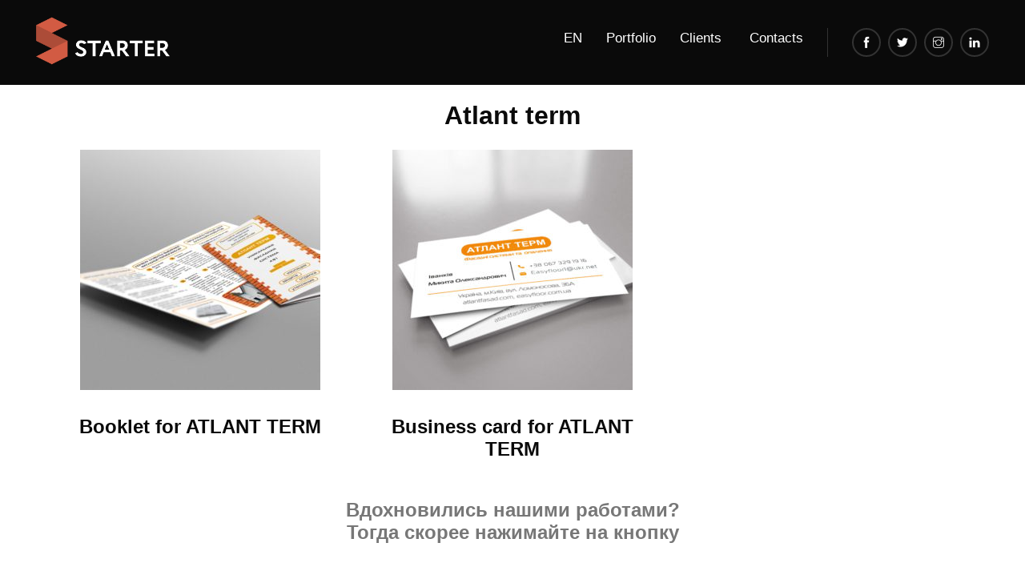

--- FILE ---
content_type: text/html; charset=UTF-8
request_url: https://starter.design/en/category/atlant-term/
body_size: 9640
content:
<!doctype html>
<html lang="en-US">
<head><style>img.lazy{min-height:1px}</style><link href="https://starter.design/wp-content/plugins/w3-total-cache/pub/js/lazyload.min.js" as="script">
    <!-- Global site tag (gtag.js) - Google Analytics -->
<script async src="https://www.googletagmanager.com/gtag/js?id=UA-158175086-17"></script>
<script>
  window.dataLayer = window.dataLayer || [];
  function gtag(){dataLayer.push(arguments);}
  gtag('js', new Date());

  gtag('config', 'UA-158175086-17');
</script>
<!-- Yandex.Metrika counter -->
<script type="text/javascript" > (function(m,e,t,r,i,k,a){m[i]=m[i]||function(){(m[i].a=m[i].a||[]).push(arguments)}; m[i].l=1*new Date();k=e.createElement(t),a=e.getElementsByTagName(t)[0],k.async=1,k.src=r,a.parentNode.insertBefore(k,a)}) (window, document, "script", "https://mc.yandex.ru/metrika/tag.js", "ym"); ym(65854765, "init", { clickmap:true, trackLinks:true, accurateTrackBounce:true, webvisor:true }); </script> <noscript><div><img class="lazy" src="data:image/svg+xml,%3Csvg%20xmlns='http://www.w3.org/2000/svg'%20viewBox='0%200%201%201'%3E%3C/svg%3E" data-src="https://mc.yandex.ru/watch/65854765" style="position:absolute; left:-9999px;" alt="" /></div></noscript>
<!-- /Yandex.Metrika counter -->
	<meta charset="UTF-8">
	<meta name="viewport" content="width=device-width, initial-scale=1">
	<!--<link rel="profile" href="https://gmpg.org/xfn/11">-->

	<meta name='robots' content='index, follow, max-image-preview:large, max-snippet:-1, max-video-preview:-1' />
	<style>img:is([sizes="auto" i], [sizes^="auto," i]) { contain-intrinsic-size: 3000px 1500px }</style>
	<link rel="alternate" hreflang="uk" href="https://starter.design/uk/category/%d0%b0%d1%82%d0%bb%d0%b0%d0%bd%d1%82-%d1%82%d0%b5%d1%80%d0%bc/" />
<link rel="alternate" hreflang="en" href="https://starter.design/en/category/atlant-term/" />
<link rel="alternate" hreflang="ru" href="https://starter.design/category/atlantterm/" />
<link rel="alternate" hreflang="x-default" href="https://starter.design/category/atlantterm/" />

	<!-- This site is optimized with the Yoast SEO Premium plugin v24.9 (Yoast SEO v24.9) - https://yoast.com/wordpress/plugins/seo/ -->
	<title>Архивы Atlant term - Starter: Design</title>
	<link rel="canonical" href="https://starter.design/en/category/atlant-term/" />
	<meta property="og:locale" content="en_US" />
	<meta property="og:type" content="article" />
	<meta property="og:title" content="Архивы Atlant term" />
	<meta property="og:url" content="https://starter.design/en/category/atlant-term/" />
	<meta property="og:site_name" content="Starter: Design" />
	<meta name="twitter:card" content="summary_large_image" />
	<meta name="twitter:site" content="@STARTER19164950" />
	<script type="application/ld+json" class="yoast-schema-graph">{"@context":"https://schema.org","@graph":[{"@type":"CollectionPage","@id":"https://starter.design/en/category/atlant-term/","url":"https://starter.design/en/category/atlant-term/","name":"Архивы Atlant term - Starter: Design","isPartOf":{"@id":"https://starter.design/en/#website"},"primaryImageOfPage":{"@id":"https://starter.design/en/category/atlant-term/#primaryimage"},"image":{"@id":"https://starter.design/en/category/atlant-term/#primaryimage"},"thumbnailUrl":"https://starter.design/wp-content/uploads/2020/06/booklet-atlantterm.jpg","inLanguage":"en-US"},{"@type":"ImageObject","inLanguage":"en-US","@id":"https://starter.design/en/category/atlant-term/#primaryimage","url":"https://starter.design/wp-content/uploads/2020/06/booklet-atlantterm.jpg","contentUrl":"https://starter.design/wp-content/uploads/2020/06/booklet-atlantterm.jpg","width":2000,"height":2000},{"@type":"WebSite","@id":"https://starter.design/en/#website","url":"https://starter.design/en/","name":"Starter: Design","description":"We make design for your neads","publisher":{"@id":"https://starter.design/en/#organization"},"potentialAction":[{"@type":"SearchAction","target":{"@type":"EntryPoint","urlTemplate":"https://starter.design/en/?s={search_term_string}"},"query-input":{"@type":"PropertyValueSpecification","valueRequired":true,"valueName":"search_term_string"}}],"inLanguage":"en-US"},{"@type":"Organization","@id":"https://starter.design/en/#organization","name":"Starter: Design","url":"https://starter.design/en/","logo":{"@type":"ImageObject","inLanguage":"en-US","@id":"https://starter.design/en/#/schema/logo/image/","url":"https://starter.design/wp-content/uploads/2020/07/starter.png","contentUrl":"https://starter.design/wp-content/uploads/2020/07/starter.png","width":2000,"height":2000,"caption":"Starter: Design"},"image":{"@id":"https://starter.design/en/#/schema/logo/image/"},"sameAs":["https://www.facebook.com/starter.ooo","https://x.com/STARTER19164950","https://www.instagram.com/companystarter/","https://www.linkedin.com/company/starter-company"]}]}</script>
	<!-- / Yoast SEO Premium plugin. -->


<link rel="alternate" type="application/rss+xml" title="Starter: Design &raquo; Feed" href="https://starter.design/en/feed/" />
<link rel="alternate" type="application/rss+xml" title="Starter: Design &raquo; Comments Feed" href="https://starter.design/en/comments/feed/" />
<link rel="alternate" type="application/rss+xml" title="Starter: Design &raquo; Atlant term Category Feed" href="https://starter.design/en/category/atlant-term/feed/" />
<script type="text/javascript">
/* <![CDATA[ */
window._wpemojiSettings = {"baseUrl":"https:\/\/s.w.org\/images\/core\/emoji\/15.1.0\/72x72\/","ext":".png","svgUrl":"https:\/\/s.w.org\/images\/core\/emoji\/15.1.0\/svg\/","svgExt":".svg","source":{"concatemoji":"https:\/\/starter.design\/wp-includes\/js\/wp-emoji-release.min.js?ver=6.8.1"}};
/*! This file is auto-generated */
!function(i,n){var o,s,e;function c(e){try{var t={supportTests:e,timestamp:(new Date).valueOf()};sessionStorage.setItem(o,JSON.stringify(t))}catch(e){}}function p(e,t,n){e.clearRect(0,0,e.canvas.width,e.canvas.height),e.fillText(t,0,0);var t=new Uint32Array(e.getImageData(0,0,e.canvas.width,e.canvas.height).data),r=(e.clearRect(0,0,e.canvas.width,e.canvas.height),e.fillText(n,0,0),new Uint32Array(e.getImageData(0,0,e.canvas.width,e.canvas.height).data));return t.every(function(e,t){return e===r[t]})}function u(e,t,n){switch(t){case"flag":return n(e,"\ud83c\udff3\ufe0f\u200d\u26a7\ufe0f","\ud83c\udff3\ufe0f\u200b\u26a7\ufe0f")?!1:!n(e,"\ud83c\uddfa\ud83c\uddf3","\ud83c\uddfa\u200b\ud83c\uddf3")&&!n(e,"\ud83c\udff4\udb40\udc67\udb40\udc62\udb40\udc65\udb40\udc6e\udb40\udc67\udb40\udc7f","\ud83c\udff4\u200b\udb40\udc67\u200b\udb40\udc62\u200b\udb40\udc65\u200b\udb40\udc6e\u200b\udb40\udc67\u200b\udb40\udc7f");case"emoji":return!n(e,"\ud83d\udc26\u200d\ud83d\udd25","\ud83d\udc26\u200b\ud83d\udd25")}return!1}function f(e,t,n){var r="undefined"!=typeof WorkerGlobalScope&&self instanceof WorkerGlobalScope?new OffscreenCanvas(300,150):i.createElement("canvas"),a=r.getContext("2d",{willReadFrequently:!0}),o=(a.textBaseline="top",a.font="600 32px Arial",{});return e.forEach(function(e){o[e]=t(a,e,n)}),o}function t(e){var t=i.createElement("script");t.src=e,t.defer=!0,i.head.appendChild(t)}"undefined"!=typeof Promise&&(o="wpEmojiSettingsSupports",s=["flag","emoji"],n.supports={everything:!0,everythingExceptFlag:!0},e=new Promise(function(e){i.addEventListener("DOMContentLoaded",e,{once:!0})}),new Promise(function(t){var n=function(){try{var e=JSON.parse(sessionStorage.getItem(o));if("object"==typeof e&&"number"==typeof e.timestamp&&(new Date).valueOf()<e.timestamp+604800&&"object"==typeof e.supportTests)return e.supportTests}catch(e){}return null}();if(!n){if("undefined"!=typeof Worker&&"undefined"!=typeof OffscreenCanvas&&"undefined"!=typeof URL&&URL.createObjectURL&&"undefined"!=typeof Blob)try{var e="postMessage("+f.toString()+"("+[JSON.stringify(s),u.toString(),p.toString()].join(",")+"));",r=new Blob([e],{type:"text/javascript"}),a=new Worker(URL.createObjectURL(r),{name:"wpTestEmojiSupports"});return void(a.onmessage=function(e){c(n=e.data),a.terminate(),t(n)})}catch(e){}c(n=f(s,u,p))}t(n)}).then(function(e){for(var t in e)n.supports[t]=e[t],n.supports.everything=n.supports.everything&&n.supports[t],"flag"!==t&&(n.supports.everythingExceptFlag=n.supports.everythingExceptFlag&&n.supports[t]);n.supports.everythingExceptFlag=n.supports.everythingExceptFlag&&!n.supports.flag,n.DOMReady=!1,n.readyCallback=function(){n.DOMReady=!0}}).then(function(){return e}).then(function(){var e;n.supports.everything||(n.readyCallback(),(e=n.source||{}).concatemoji?t(e.concatemoji):e.wpemoji&&e.twemoji&&(t(e.twemoji),t(e.wpemoji)))}))}((window,document),window._wpemojiSettings);
/* ]]> */
</script>
<style id='wp-emoji-styles-inline-css' type='text/css'>

	img.wp-smiley, img.emoji {
		display: inline !important;
		border: none !important;
		box-shadow: none !important;
		height: 1em !important;
		width: 1em !important;
		margin: 0 0.07em !important;
		vertical-align: -0.1em !important;
		background: none !important;
		padding: 0 !important;
	}
</style>
<link rel='stylesheet' id='wp-block-library-css' href='https://starter.design/wp-includes/css/dist/block-library/style.min.css?ver=6.8.1' type='text/css' media='all' />
<style id='classic-theme-styles-inline-css' type='text/css'>
/*! This file is auto-generated */
.wp-block-button__link{color:#fff;background-color:#32373c;border-radius:9999px;box-shadow:none;text-decoration:none;padding:calc(.667em + 2px) calc(1.333em + 2px);font-size:1.125em}.wp-block-file__button{background:#32373c;color:#fff;text-decoration:none}
</style>
<style id='global-styles-inline-css' type='text/css'>
:root{--wp--preset--aspect-ratio--square: 1;--wp--preset--aspect-ratio--4-3: 4/3;--wp--preset--aspect-ratio--3-4: 3/4;--wp--preset--aspect-ratio--3-2: 3/2;--wp--preset--aspect-ratio--2-3: 2/3;--wp--preset--aspect-ratio--16-9: 16/9;--wp--preset--aspect-ratio--9-16: 9/16;--wp--preset--color--black: #000000;--wp--preset--color--cyan-bluish-gray: #abb8c3;--wp--preset--color--white: #ffffff;--wp--preset--color--pale-pink: #f78da7;--wp--preset--color--vivid-red: #cf2e2e;--wp--preset--color--luminous-vivid-orange: #ff6900;--wp--preset--color--luminous-vivid-amber: #fcb900;--wp--preset--color--light-green-cyan: #7bdcb5;--wp--preset--color--vivid-green-cyan: #00d084;--wp--preset--color--pale-cyan-blue: #8ed1fc;--wp--preset--color--vivid-cyan-blue: #0693e3;--wp--preset--color--vivid-purple: #9b51e0;--wp--preset--gradient--vivid-cyan-blue-to-vivid-purple: linear-gradient(135deg,rgba(6,147,227,1) 0%,rgb(155,81,224) 100%);--wp--preset--gradient--light-green-cyan-to-vivid-green-cyan: linear-gradient(135deg,rgb(122,220,180) 0%,rgb(0,208,130) 100%);--wp--preset--gradient--luminous-vivid-amber-to-luminous-vivid-orange: linear-gradient(135deg,rgba(252,185,0,1) 0%,rgba(255,105,0,1) 100%);--wp--preset--gradient--luminous-vivid-orange-to-vivid-red: linear-gradient(135deg,rgba(255,105,0,1) 0%,rgb(207,46,46) 100%);--wp--preset--gradient--very-light-gray-to-cyan-bluish-gray: linear-gradient(135deg,rgb(238,238,238) 0%,rgb(169,184,195) 100%);--wp--preset--gradient--cool-to-warm-spectrum: linear-gradient(135deg,rgb(74,234,220) 0%,rgb(151,120,209) 20%,rgb(207,42,186) 40%,rgb(238,44,130) 60%,rgb(251,105,98) 80%,rgb(254,248,76) 100%);--wp--preset--gradient--blush-light-purple: linear-gradient(135deg,rgb(255,206,236) 0%,rgb(152,150,240) 100%);--wp--preset--gradient--blush-bordeaux: linear-gradient(135deg,rgb(254,205,165) 0%,rgb(254,45,45) 50%,rgb(107,0,62) 100%);--wp--preset--gradient--luminous-dusk: linear-gradient(135deg,rgb(255,203,112) 0%,rgb(199,81,192) 50%,rgb(65,88,208) 100%);--wp--preset--gradient--pale-ocean: linear-gradient(135deg,rgb(255,245,203) 0%,rgb(182,227,212) 50%,rgb(51,167,181) 100%);--wp--preset--gradient--electric-grass: linear-gradient(135deg,rgb(202,248,128) 0%,rgb(113,206,126) 100%);--wp--preset--gradient--midnight: linear-gradient(135deg,rgb(2,3,129) 0%,rgb(40,116,252) 100%);--wp--preset--font-size--small: 13px;--wp--preset--font-size--medium: 20px;--wp--preset--font-size--large: 36px;--wp--preset--font-size--x-large: 42px;--wp--preset--spacing--20: 0.44rem;--wp--preset--spacing--30: 0.67rem;--wp--preset--spacing--40: 1rem;--wp--preset--spacing--50: 1.5rem;--wp--preset--spacing--60: 2.25rem;--wp--preset--spacing--70: 3.38rem;--wp--preset--spacing--80: 5.06rem;--wp--preset--shadow--natural: 6px 6px 9px rgba(0, 0, 0, 0.2);--wp--preset--shadow--deep: 12px 12px 50px rgba(0, 0, 0, 0.4);--wp--preset--shadow--sharp: 6px 6px 0px rgba(0, 0, 0, 0.2);--wp--preset--shadow--outlined: 6px 6px 0px -3px rgba(255, 255, 255, 1), 6px 6px rgba(0, 0, 0, 1);--wp--preset--shadow--crisp: 6px 6px 0px rgba(0, 0, 0, 1);}:where(.is-layout-flex){gap: 0.5em;}:where(.is-layout-grid){gap: 0.5em;}body .is-layout-flex{display: flex;}.is-layout-flex{flex-wrap: wrap;align-items: center;}.is-layout-flex > :is(*, div){margin: 0;}body .is-layout-grid{display: grid;}.is-layout-grid > :is(*, div){margin: 0;}:where(.wp-block-columns.is-layout-flex){gap: 2em;}:where(.wp-block-columns.is-layout-grid){gap: 2em;}:where(.wp-block-post-template.is-layout-flex){gap: 1.25em;}:where(.wp-block-post-template.is-layout-grid){gap: 1.25em;}.has-black-color{color: var(--wp--preset--color--black) !important;}.has-cyan-bluish-gray-color{color: var(--wp--preset--color--cyan-bluish-gray) !important;}.has-white-color{color: var(--wp--preset--color--white) !important;}.has-pale-pink-color{color: var(--wp--preset--color--pale-pink) !important;}.has-vivid-red-color{color: var(--wp--preset--color--vivid-red) !important;}.has-luminous-vivid-orange-color{color: var(--wp--preset--color--luminous-vivid-orange) !important;}.has-luminous-vivid-amber-color{color: var(--wp--preset--color--luminous-vivid-amber) !important;}.has-light-green-cyan-color{color: var(--wp--preset--color--light-green-cyan) !important;}.has-vivid-green-cyan-color{color: var(--wp--preset--color--vivid-green-cyan) !important;}.has-pale-cyan-blue-color{color: var(--wp--preset--color--pale-cyan-blue) !important;}.has-vivid-cyan-blue-color{color: var(--wp--preset--color--vivid-cyan-blue) !important;}.has-vivid-purple-color{color: var(--wp--preset--color--vivid-purple) !important;}.has-black-background-color{background-color: var(--wp--preset--color--black) !important;}.has-cyan-bluish-gray-background-color{background-color: var(--wp--preset--color--cyan-bluish-gray) !important;}.has-white-background-color{background-color: var(--wp--preset--color--white) !important;}.has-pale-pink-background-color{background-color: var(--wp--preset--color--pale-pink) !important;}.has-vivid-red-background-color{background-color: var(--wp--preset--color--vivid-red) !important;}.has-luminous-vivid-orange-background-color{background-color: var(--wp--preset--color--luminous-vivid-orange) !important;}.has-luminous-vivid-amber-background-color{background-color: var(--wp--preset--color--luminous-vivid-amber) !important;}.has-light-green-cyan-background-color{background-color: var(--wp--preset--color--light-green-cyan) !important;}.has-vivid-green-cyan-background-color{background-color: var(--wp--preset--color--vivid-green-cyan) !important;}.has-pale-cyan-blue-background-color{background-color: var(--wp--preset--color--pale-cyan-blue) !important;}.has-vivid-cyan-blue-background-color{background-color: var(--wp--preset--color--vivid-cyan-blue) !important;}.has-vivid-purple-background-color{background-color: var(--wp--preset--color--vivid-purple) !important;}.has-black-border-color{border-color: var(--wp--preset--color--black) !important;}.has-cyan-bluish-gray-border-color{border-color: var(--wp--preset--color--cyan-bluish-gray) !important;}.has-white-border-color{border-color: var(--wp--preset--color--white) !important;}.has-pale-pink-border-color{border-color: var(--wp--preset--color--pale-pink) !important;}.has-vivid-red-border-color{border-color: var(--wp--preset--color--vivid-red) !important;}.has-luminous-vivid-orange-border-color{border-color: var(--wp--preset--color--luminous-vivid-orange) !important;}.has-luminous-vivid-amber-border-color{border-color: var(--wp--preset--color--luminous-vivid-amber) !important;}.has-light-green-cyan-border-color{border-color: var(--wp--preset--color--light-green-cyan) !important;}.has-vivid-green-cyan-border-color{border-color: var(--wp--preset--color--vivid-green-cyan) !important;}.has-pale-cyan-blue-border-color{border-color: var(--wp--preset--color--pale-cyan-blue) !important;}.has-vivid-cyan-blue-border-color{border-color: var(--wp--preset--color--vivid-cyan-blue) !important;}.has-vivid-purple-border-color{border-color: var(--wp--preset--color--vivid-purple) !important;}.has-vivid-cyan-blue-to-vivid-purple-gradient-background{background: var(--wp--preset--gradient--vivid-cyan-blue-to-vivid-purple) !important;}.has-light-green-cyan-to-vivid-green-cyan-gradient-background{background: var(--wp--preset--gradient--light-green-cyan-to-vivid-green-cyan) !important;}.has-luminous-vivid-amber-to-luminous-vivid-orange-gradient-background{background: var(--wp--preset--gradient--luminous-vivid-amber-to-luminous-vivid-orange) !important;}.has-luminous-vivid-orange-to-vivid-red-gradient-background{background: var(--wp--preset--gradient--luminous-vivid-orange-to-vivid-red) !important;}.has-very-light-gray-to-cyan-bluish-gray-gradient-background{background: var(--wp--preset--gradient--very-light-gray-to-cyan-bluish-gray) !important;}.has-cool-to-warm-spectrum-gradient-background{background: var(--wp--preset--gradient--cool-to-warm-spectrum) !important;}.has-blush-light-purple-gradient-background{background: var(--wp--preset--gradient--blush-light-purple) !important;}.has-blush-bordeaux-gradient-background{background: var(--wp--preset--gradient--blush-bordeaux) !important;}.has-luminous-dusk-gradient-background{background: var(--wp--preset--gradient--luminous-dusk) !important;}.has-pale-ocean-gradient-background{background: var(--wp--preset--gradient--pale-ocean) !important;}.has-electric-grass-gradient-background{background: var(--wp--preset--gradient--electric-grass) !important;}.has-midnight-gradient-background{background: var(--wp--preset--gradient--midnight) !important;}.has-small-font-size{font-size: var(--wp--preset--font-size--small) !important;}.has-medium-font-size{font-size: var(--wp--preset--font-size--medium) !important;}.has-large-font-size{font-size: var(--wp--preset--font-size--large) !important;}.has-x-large-font-size{font-size: var(--wp--preset--font-size--x-large) !important;}
:where(.wp-block-post-template.is-layout-flex){gap: 1.25em;}:where(.wp-block-post-template.is-layout-grid){gap: 1.25em;}
:where(.wp-block-columns.is-layout-flex){gap: 2em;}:where(.wp-block-columns.is-layout-grid){gap: 2em;}
:root :where(.wp-block-pullquote){font-size: 1.5em;line-height: 1.6;}
</style>
<link rel='stylesheet' id='contact-form-7-css' href='https://starter.design/wp-content/plugins/contact-form-7/includes/css/styles.css?ver=6.0.3' type='text/css' media='all' />
<link rel='stylesheet' id='wpml-menu-item-0-css' href='https://starter.design/wp-content/plugins/sitepress-multilingual-cms/templates/language-switchers/menu-item/style.min.css?ver=1' type='text/css' media='all' />
<link rel='stylesheet' id='implo-style-css' href='https://starter.design/wp-content/themes/implo/style.css?ver=6.8.1' type='text/css' media='all' />
<link rel='stylesheet' id='bootstrap-css' href='https://starter.design/wp-content/themes/implo/css/bootstrap-grid-modal.min.css?ver=6.8.1' type='text/css' media='all' />
<link rel='stylesheet' id='navik.menu-css' href='https://starter.design/wp-content/themes/implo/css/navik.menu.css?ver=6.8.1' type='text/css' media='all' />
<link rel='stylesheet' id='element-css' href='https://starter.design/wp-content/themes/implo/css/element.css?ver=6.8.1' type='text/css' media='all' />
<link rel='stylesheet' id='style-css' href='https://starter.design/wp-content/themes/implo/css/style.css?ver=6.8.1' type='text/css' media='all' />
<link rel='stylesheet' id='lightbox-css' href='https://starter.design/wp-content/themes/implo/css/ekko-lightbox.css?ver=6.8.1' type='text/css' media='all' />
<link rel='stylesheet' id='fw-ext-builder-frontend-grid-css' href='https://starter.design/wp-content/plugins/unyson/framework/extensions/builder/static/css/frontend-grid.css?ver=1.2.12' type='text/css' media='all' />
<!--n2css--><!--n2js--><script type="text/javascript" src="https://starter.design/wp-includes/js/jquery/jquery.min.js?ver=3.7.1" id="jquery-core-js"></script>
<script type="text/javascript" src="https://starter.design/wp-includes/js/jquery/jquery-migrate.min.js?ver=3.4.1" id="jquery-migrate-js"></script>
<script type="text/javascript" src="https://starter.design/wp-content/plugins/html5-cumulus/inc/jquery.tagcanvas.min.js?ver=6.8.1" id="h5c-tagcanvas-js"></script>
<script type="text/javascript" async src="https://starter.design/wp-content/themes/implo/js/ekko-lightbox.min.js?ver=1" id="lightbox-js"></script>
<script type="text/javascript" src="https://starter.design/wp-content/themes/implo/js/custom.js?ver=1" id="custom-js"></script>
<script type="text/javascript" src="https://starter.design/wp-content/themes/implo/js/lightbox_custom.js?ver=1" id="lightbox_custom-js"></script>
<link rel="https://api.w.org/" href="https://starter.design/en/wp-json/" /><link rel="alternate" title="JSON" type="application/json" href="https://starter.design/en/wp-json/wp/v2/categories/358" /><link rel="EditURI" type="application/rsd+xml" title="RSD" href="https://starter.design/xmlrpc.php?rsd" />
<meta name="generator" content="WordPress 6.8.1" />
<meta name="generator" content="WPML ver:4.6.15 stt:1,45,54;" />
<script type='text/javascript'>
/* <![CDATA[ */
var VPData = {"version":"3.3.12","pro":false,"__":{"couldnt_retrieve_vp":"Couldn't retrieve Visual Portfolio ID.","pswp_close":"Close (Esc)","pswp_share":"Share","pswp_fs":"Toggle fullscreen","pswp_zoom":"Zoom in\/out","pswp_prev":"Previous (arrow left)","pswp_next":"Next (arrow right)","pswp_share_fb":"Share on Facebook","pswp_share_tw":"Tweet","pswp_share_pin":"Pin it","pswp_download":"Download","fancybox_close":"Close","fancybox_next":"Next","fancybox_prev":"Previous","fancybox_error":"The requested content cannot be loaded. <br \/> Please try again later.","fancybox_play_start":"Start slideshow","fancybox_play_stop":"Pause slideshow","fancybox_full_screen":"Full screen","fancybox_thumbs":"Thumbnails","fancybox_download":"Download","fancybox_share":"Share","fancybox_zoom":"Zoom"},"settingsPopupGallery":{"enable_on_wordpress_images":false,"vendor":"fancybox","deep_linking":false,"deep_linking_url_to_share_images":false,"show_arrows":true,"show_counter":true,"show_zoom_button":true,"show_fullscreen_button":true,"show_share_button":true,"show_close_button":true,"show_thumbs":true,"show_download_button":false,"show_slideshow":false,"click_to_zoom":true,"restore_focus":true},"screenSizes":[320,576,768,992,1200]};
/* ]]> */
</script>
		<noscript>
			<style type="text/css">
				.vp-portfolio__preloader-wrap{display:none}.vp-portfolio__filter-wrap,.vp-portfolio__items-wrap,.vp-portfolio__pagination-wrap,.vp-portfolio__sort-wrap{opacity:1;visibility:visible}.vp-portfolio__item .vp-portfolio__item-img noscript+img,.vp-portfolio__thumbnails-wrap{display:none}
			</style>
		</noscript>
		<style type="text/css">.recentcomments a{display:inline !important;padding:0 !important;margin:0 !important;}</style>		<style type="text/css">
			/* If html does not have either class, do not show lazy loaded images. */
			html:not(.vp-lazyload-enabled):not(.js) .vp-lazyload {
				display: none;
			}
		</style>
		<script>
			document.documentElement.classList.add(
				'vp-lazyload-enabled'
			);
		</script>
		<!-- There is no amphtml version available for this URL. --></head>

<body class="archive category category-atlant-term category-358 wp-theme-implo hfeed">
<div id="page" class="site">
	<a class="skip-link screen-reader-text" href="#content">Skip to content</a>

<!-- Document Wrapper
    =========================-->

    <div id="wrapper">

        <!-- Start Header -->
        <header class="navik-header header-dark header-shadow">
            <div class="container-fluid full-container-custom">

                <!-- Navik header -->
                <div class="navik-header-container">
                    
                    <!--Logo-->
                    <div class="logo" data-mobile-logo="/img/logo/logo-light.png" data-sticky-logo="/img/logo/logo-light.png">
						                        <a href="https://starter.design/en/"><img class="lazy" src="data:image/svg+xml,%3Csvg%20xmlns='http://www.w3.org/2000/svg'%20viewBox='0%200%201%201'%3E%3C/svg%3E" data-src="https://starter.design/wp-content/uploads/2020/01/Asset-1.png" alt="logo"></a>
                    </div>
                    
                    <!-- Burger menu -->
                    <div id="nav-icon4" class="burger-menu">
                        <span></span>
						<span></span>
						<span></span>
                    </div>
										
                    <!-- Start Atribute Navigation -->
                    <div class="attr-nav social_area">
                        <a href="https://www.facebook.com/starter.ooo" class="social-btn social-btn-line line-white mr5"><span class="ti-facebook social-btn-icon"></span></a>
                        <a href="https://twitter.com/STARTER19164950?lang=en" class="social-btn social-btn-line line-white mr5"><span class="ti-twitter-alt social-btn-icon"></span></a>
						<a href="https://www.instagram.com/companystarter/" class="social-btn social-btn-line line-white mr5"><span class="ti-instagram social-btn-icon"></span></a>
                        <a href="https://www.linkedin.com/company/starter-company" class="social-btn social-btn-line line-white"><span class="ti-linkedin social-btn-icon"></span></a>
                    </div>        
                    <!-- End Atribute Navigation -->

                    <!--Navigation menu-->
                    <nav class="navik-menu menu-caret"><ul id="menu-header-%d0%b0%d0%bd%d0%b3%d0%bb%d0%b8%d0%b9%d1%81%d0%ba%d0%b8%d0%b9" class="menu"><li id="menu-item-wpml-ls-2-en" class="menu-item wpml-ls-slot-2 wpml-ls-item wpml-ls-item-en wpml-ls-current-language wpml-ls-menu-item menu-item-type-wpml_ls_menu_item menu-item-object-wpml_ls_menu_item menu-item-has-children menu-item-wpml-ls-2-en"><a href="https://starter.design/en/category/atlant-term/"><img
            class="wpml-ls-flag lazy"
            src="data:image/svg+xml,%3Csvg%20xmlns='http://www.w3.org/2000/svg'%20viewBox='0%200%201%201'%3E%3C/svg%3E" data-src="https://starter.design/wp-content/plugins/sitepress-multilingual-cms/res/flags/en.png"
            alt="English"
            
            
    /></a>
<ul class="sub-menu">
	<li id="menu-item-wpml-ls-2-uk" class="menu-item wpml-ls-slot-2 wpml-ls-item wpml-ls-item-uk wpml-ls-menu-item wpml-ls-first-item menu-item-type-wpml_ls_menu_item menu-item-object-wpml_ls_menu_item menu-item-wpml-ls-2-uk"><a href="https://starter.design/uk/category/%d0%b0%d1%82%d0%bb%d0%b0%d0%bd%d1%82-%d1%82%d0%b5%d1%80%d0%bc/"><img
            class="wpml-ls-flag lazy"
            src="data:image/svg+xml,%3Csvg%20xmlns='http://www.w3.org/2000/svg'%20viewBox='0%200%201%201'%3E%3C/svg%3E" data-src="https://starter.design/wp-content/plugins/sitepress-multilingual-cms/res/flags/uk.png"
            alt="Ukrainian"
            
            
    /></a></li>
	<li id="menu-item-wpml-ls-2-ru" class="menu-item wpml-ls-slot-2 wpml-ls-item wpml-ls-item-ru wpml-ls-menu-item wpml-ls-last-item menu-item-type-wpml_ls_menu_item menu-item-object-wpml_ls_menu_item menu-item-wpml-ls-2-ru"><a href="https://starter.design/category/atlantterm/"><img
            class="wpml-ls-flag lazy"
            src="data:image/svg+xml,%3Csvg%20xmlns='http://www.w3.org/2000/svg'%20viewBox='0%200%201%201'%3E%3C/svg%3E" data-src="https://starter.design/wp-content/plugins/sitepress-multilingual-cms/res/flags/ru.png"
            alt="Russian"
            
            
    /></a></li>
</ul>
</li>
<li id="menu-item-4153" class="menu-item menu-item-type-post_type menu-item-object-page menu-item-4153"><a href="https://starter.design/en/portfolio/">Portfolio</a></li>
<li id="menu-item-4137" class="menu-item menu-item-type-post_type menu-item-object-page menu-item-4137"><a href="https://starter.design/en/clients/">Clients</a></li>
<li id="menu-item-4138" class="menu-item menu-item-type-post_type menu-item-object-page menu-item-4138"><a href="https://starter.design/en/contacts/">Contacts</a></li>
</ul></nav>                    

                </div>

            </div>
        </header>
        <!-- End Header -->
	<div id="content" class="site-content">
	<div id="primary" class="content-area">
		<main id="main" class="site-main">
			
		
			<header class="page-header">
				<h1 class="page-title"><span>Atlant term</span></h1>			</header><!-- .page-header -->

	<div class="container">
				<div class="row">
			
			
<div class="col-12 col-sm-6 col-md-4">

<article id="post-5291" class="post-5291 post type-post status-publish format-standard has-post-thumbnail hentry category-atlant-term tag-booklet-broshure-en tag-style-en">
	<div class="entry-content">
		<a href="https://starter.design/wp-content/uploads/2020/06/booklet-atlantterm.jpg" data-gallery="example-gallery" data-toggle="lightbox" data-title="Booklet for ATLANT TERM" data-footer="" class="col-center displayBlock"><img width="300" height="300" src="data:image/svg+xml,%3Csvg%20xmlns='http://www.w3.org/2000/svg'%20viewBox='0%200%20300%20300'%3E%3C/svg%3E" data-src="https://starter.design/wp-content/uploads/2020/06/booklet-atlantterm-300x300.jpg" class="col-center displayBlock mauto img-fluid wp-post-image lazy" alt="" decoding="async" fetchpriority="high" data-srcset="https://starter.design/wp-content/uploads/2020/06/booklet-atlantterm-300x300.jpg 300w, https://starter.design/wp-content/uploads/2020/06/booklet-atlantterm-1024x1024.jpg 1024w, https://starter.design/wp-content/uploads/2020/06/booklet-atlantterm-150x150.jpg 150w, https://starter.design/wp-content/uploads/2020/06/booklet-atlantterm-768x768.jpg 768w, https://starter.design/wp-content/uploads/2020/06/booklet-atlantterm-500x500.jpg 500w, https://starter.design/wp-content/uploads/2020/06/booklet-atlantterm-800x800.jpg 800w, https://starter.design/wp-content/uploads/2020/06/booklet-atlantterm-1280x1280.jpg 1280w, https://starter.design/wp-content/uploads/2020/06/booklet-atlantterm-1920x1920.jpg 1920w, https://starter.design/wp-content/uploads/2020/06/booklet-atlantterm-1536x1536.jpg 1536w, https://starter.design/wp-content/uploads/2020/06/booklet-atlantterm.jpg 2000w" data-sizes="(max-width: 300px) 100vw, 300px" /></a>
		
        
	    <h2 class="entry-title">Booklet for ATLANT TERM</h2>		
	</div><!-- .entry-content -->

</article><!-- #post-5291 -->
		
	</div>

			

<div class="col-12 col-sm-6 col-md-4">

<article id="post-5272" class="post-5272 post type-post status-publish format-standard has-post-thumbnail hentry category-atlant-term tag-business-card-en tag-style-en">
	<div class="entry-content">
		<a href="https://starter.design/wp-content/uploads/2020/06/businessCard-atlantterm.jpg" data-gallery="example-gallery" data-toggle="lightbox" data-title="Business card for ATLANT TERM" data-footer="" class="col-center displayBlock"><img width="300" height="300" src="data:image/svg+xml,%3Csvg%20xmlns='http://www.w3.org/2000/svg'%20viewBox='0%200%20300%20300'%3E%3C/svg%3E" data-src="https://starter.design/wp-content/uploads/2020/06/businessCard-atlantterm-300x300.jpg" class="col-center displayBlock mauto img-fluid wp-post-image lazy" alt="" decoding="async" data-srcset="https://starter.design/wp-content/uploads/2020/06/businessCard-atlantterm-300x300.jpg 300w, https://starter.design/wp-content/uploads/2020/06/businessCard-atlantterm-1024x1024.jpg 1024w, https://starter.design/wp-content/uploads/2020/06/businessCard-atlantterm-150x150.jpg 150w, https://starter.design/wp-content/uploads/2020/06/businessCard-atlantterm-768x768.jpg 768w, https://starter.design/wp-content/uploads/2020/06/businessCard-atlantterm-500x500.jpg 500w, https://starter.design/wp-content/uploads/2020/06/businessCard-atlantterm-800x800.jpg 800w, https://starter.design/wp-content/uploads/2020/06/businessCard-atlantterm-1280x1280.jpg 1280w, https://starter.design/wp-content/uploads/2020/06/businessCard-atlantterm-1920x1920.jpg 1920w, https://starter.design/wp-content/uploads/2020/06/businessCard-atlantterm-1536x1536.jpg 1536w, https://starter.design/wp-content/uploads/2020/06/businessCard-atlantterm.jpg 2000w" data-sizes="(max-width: 300px) 100vw, 300px" /></a>
		
        
	    <h2 class="entry-title">Business card for ATLANT TERM</h2>		
	</div><!-- .entry-content -->

</article><!-- #post-5272 -->
		
	</div>

			
					</div>
				</div>
						<div class="container">
			<div class="row justify-content-center order">
				<div class="col-12">
					<h2 class="title">
						Вдохновились нашими работами?<br> Тогда скорее нажимайте на кнопку
					</h2>
				</div>
				<div class="pt50 pb100">
					<button type="button" class="btn btn-primary button btn-hover" data-toggle="modal" data-target="#orderForm">
					  Заказать
				</button>
				</div>
			</div>
					


<div class="modal fade" id="orderForm" tabindex="-1" role="dialog" aria-labelledby="exampleModalLabel" aria-hidden="true">
  <div class="modal-dialog" role="document">
    <div class="modal-content">
      <div class="modal-header">
        <h5 class="modal-title" id="exampleModalLabel">Заполните форму для контакта с нами</h5>
        <button type="button" class="close" data-dismiss="modal" aria-label="Close">
          <span aria-hidden="true">&times;</span>
        </button>
      </div>
      <div class="modal-body">
        <p class="wpcf7-contact-form-not-found"><strong>Error:</strong> Contact form not found.</p>      </div>
      <div class="modal-footer">
        
      </div>
    </div>
  </div>
</div>
			</div>
		</main><!-- #main -->
	</div><!-- #primary -->


	</div><!-- #content -->
<!-- Footer -->
<footer class="bg-color-dark1" >
            <div class="container">
                <div class="row">
                    <div class="col-md-4 col-sm-12 col-xs-12 footer_menu">
                    <nav class="navik-menu menu-caret"><ul id="menu-footer-left-%d0%b0%d0%bd%d0%b3%d0%bb%d0%b8%d0%b9%d1%81%d0%ba%d0%b8%d0%b9" class="menu"><li id="menu-item-4141" class="menu-item menu-item-type-custom menu-item-object-custom menu-item-4141"><a href="https://starter.ooo/en/">Starter</a></li>
<li id="menu-item-4142" class="menu-item menu-item-type-custom menu-item-object-custom menu-item-4142"><a href="https://print.starter.ooo/en/">Starter: Print</a></li>
</ul></nav>                    </div>
                    <div class="col-md-4 col-sm-12 col-xs-12 mt15 mb15  displayFlex justifyCenter xs-mb0 xs-mt0">
                    <div class="displayTableCell verAlignMiddle">
                        <a href="https://starter.design/"><img class="footer-logo lazy" src="data:image/svg+xml,%3Csvg%20xmlns='http://www.w3.org/2000/svg'%20viewBox='0%200%201%201'%3E%3C/svg%3E" data-src="https://starter.design/wp-content/uploads/2020/01/Asset-1.png" alt=""></a>
                    </div>
                    </div>
                    <div class="col-md-4 col-sm-12 col-xs-12 footer_menu">
                    <nav class="navik-menu menu-caret"><ul id="menu-footer-right-%d0%b0%d0%bd%d0%b3%d0%bb%d0%b8%d0%b9%d1%81%d0%ba%d0%b8%d0%b9" class="menu"><li id="menu-item-4145" class="menu-item menu-item-type-custom menu-item-object-custom menu-item-4145"><a href="https://starter.ooo/en/">Starter: Advert</a></li>
<li id="menu-item-4146" class="menu-item menu-item-type-custom menu-item-object-custom menu-item-4146"><a href="https://web.starter.ooo/">Starter: Web</a></li>
</ul></nav>                    </div>
                </div>
                <div class="row">
                    <div class="displayFlex margin0auto pt15 xs-pt0">
                        <div class="col-12  pl45 pr15 xs-mb0 xs-pl15">
                            <a href="https://www.facebook.com/starter.ooo" class="social-btn social-btn-light mr5"><span class="ti-facebook social-btn-icon"></span></a>
                            <a href="https://twitter.com/STARTER19164950?lang=en" class="social-btn social-btn-light mr5 ml5"><span class="ti-twitter-alt social-btn-icon"></span></a>
			    <a href="https://www.instagram.com/companystarter/" class="social-btn social-btn-light mr5 ml5"><span class="ti-instagram social-btn-icon"></span></a>
                            <a href="https://www.linkedin.com/company/starter-company" class="social-btn social-btn-light mr5 ml5"><span class="ti-linkedin social-btn-icon"></span></a>
                        </div>
                    </div>
                    <div class="col-12  displayFlex justifyCenter pt15">
                        <div class="verAlignMiddle textRight xs-textCenter text-color-white1">
                            © 2025 Starter: Design | <a class="text-color-white1" href="https://starter.ooo">Starter</a>
                        </div>
                    </div>
                </div>
            </div>
        </footer>

		<!-- End Footer -->

        <!-- Scroll to top -->
        <a class="scrollTopButton" href="#."><i class='ti-arrow-up'></i></a>
        <!-- End Scroll to top -->
	
</div><!-- #page -->

<script type="speculationrules">
{"prefetch":[{"source":"document","where":{"and":[{"href_matches":"\/en\/*"},{"not":{"href_matches":["\/wp-*.php","\/wp-admin\/*","\/wp-content\/uploads\/*","\/wp-content\/*","\/wp-content\/plugins\/*","\/wp-content\/themes\/implo\/*","\/en\/*\\?(.+)"]}},{"not":{"selector_matches":"a[rel~=\"nofollow\"]"}},{"not":{"selector_matches":".no-prefetch, .no-prefetch a"}}]},"eagerness":"conservative"}]}
</script>
<script type="text/javascript" src="https://starter.design/wp-includes/js/dist/hooks.min.js?ver=4d63a3d491d11ffd8ac6" id="wp-hooks-js"></script>
<script type="text/javascript" src="https://starter.design/wp-includes/js/dist/i18n.min.js?ver=5e580eb46a90c2b997e6" id="wp-i18n-js"></script>
<script type="text/javascript" id="wp-i18n-js-after">
/* <![CDATA[ */
wp.i18n.setLocaleData( { 'text direction\u0004ltr': [ 'ltr' ] } );
/* ]]> */
</script>
<script type="text/javascript" src="https://starter.design/wp-content/plugins/contact-form-7/includes/swv/js/index.js?ver=6.0.3" id="swv-js"></script>
<script type="text/javascript" id="contact-form-7-js-before">
/* <![CDATA[ */
var wpcf7 = {
    "api": {
        "root": "https:\/\/starter.design\/en\/wp-json\/",
        "namespace": "contact-form-7\/v1"
    },
    "cached": 1
};
/* ]]> */
</script>
<script type="text/javascript" src="https://starter.design/wp-content/plugins/contact-form-7/includes/js/index.js?ver=6.0.3" id="contact-form-7-js"></script>
<script type="text/javascript" src="https://starter.design/wp-content/themes/implo/js/navigation.js?ver=20151215" id="implo-navigation-js"></script>
<script type="text/javascript" src="https://starter.design/wp-content/themes/implo/js/skip-link-focus-fix.js?ver=20151215" id="implo-skip-link-focus-fix-js"></script>
<script type="text/javascript" src="https://starter.design/wp-content/themes/implo/js/bootstrap.bundle.min.js?ver=6.8.1" id="bootstrap.bundle-js"></script>
<script type="text/javascript" async src="https://starter.design/wp-content/themes/implo/js/parallaxie.js?ver=6.8.1" id="parallaxie-js"></script>

<script>window.w3tc_lazyload=1,window.lazyLoadOptions={elements_selector:".lazy",callback_loaded:function(t){var e;try{e=new CustomEvent("w3tc_lazyload_loaded",{detail:{e:t}})}catch(a){(e=document.createEvent("CustomEvent")).initCustomEvent("w3tc_lazyload_loaded",!1,!1,{e:t})}window.dispatchEvent(e)}}</script><script async src="https://starter.design/wp-content/plugins/w3-total-cache/pub/js/lazyload.min.js"></script></body>
</html>

<!--
Performance optimized by W3 Total Cache. Learn more: https://www.boldgrid.com/w3-total-cache/

Object Caching 68/239 objects using Disk
Page Caching using Disk: Enhanced 
Lazy Loading
Database Caching using Disk (Request-wide modification query)

Served from: starter.design @ 2025-05-12 02:57:07 by W3 Total Cache
-->

--- FILE ---
content_type: text/css
request_url: https://starter.design/wp-content/themes/implo/css/navik.menu.css?ver=6.8.1
body_size: 732
content:
.navik-header .logo img {
    max-width: 100%;
    height: auto;
	display: block;
}
#nav-icon4 {
    position: absolute;
    top: 50%;
    transform: translateY(-50%);
    margin-left: auto;
    width: 20px;
    height: 17px;
    cursor: pointer;
    -webkit-transition: transform 330ms ease-out;
    -moz-transition: transform 330ms ease-out;
    -o-transition: transform 330ms ease-out;
    transition: transform 330ms ease-out;
    z-index: 100;
	display: none;
}
#nav-icon4 span {
    display: block;
    position: absolute;
    height: 2px;
    width: 100%;
    background: #fff;
    border-radius: 9px;
    opacity: 1;
    left: 0;
    -webkit-transform: rotate(0deg);
    -moz-transform: rotate(0deg);
    -o-transform: rotate(0deg);
    transform: rotate(0deg);
    -webkit-transition: .25s ease-in-out;
    -moz-transition: .25s ease-in-out;
    -o-transition: .25s ease-in-out;
    transition: .25s ease-in-out;
}
#nav-icon4 span:nth-child(1) {
    top: 0;
    -webkit-transform-origin: left center;
    -moz-transform-origin: left center;
    -o-transform-origin: left center;
    transform-origin: left center;
}
#nav-icon4 span:nth-child(2) {
    top: 50%;
    -webkit-transform-origin: left center;
    -moz-transform-origin: left center;
    -o-transform-origin: left center;
    transform-origin: left center;
}
#nav-icon4 span:nth-child(3) {
    top: 100%;
    -webkit-transform-origin: left center;
    -moz-transform-origin: left center;
    -o-transform-origin: left center;
    transform-origin: left center;
}
#nav-icon4.burger-active span:nth-child(1) {
    -webkit-transform: rotate(45deg);
    -moz-transform: rotate(45deg);
    -o-transform: rotate(45deg);
    transform: rotate(45deg);
    top: 0;
    left: 8px;
}
#nav-icon4.burger-active span:nth-child(2) {
    width: 0%;
    opacity: 0;
}
#nav-icon4.burger-active span:nth-child(3) {
    -webkit-transform: rotate(-45deg);
    -moz-transform: rotate(-45deg);
    -o-transform: rotate(-45deg);
    transform: rotate(-45deg);
    top: 85%;
    left: 8px;
}
.navik-menu > ul {
    display: none;
    padding: 0;
    margin: 0;
}
.navik-menu.menu-active {
    transition: all .5s;
}
.navik-menu.menu-active > ul {
    display: block;
}
.navik-menu ul li {
    position: relative;
}
.navik-menu ul li > a {
    display: block;
    font-family: 'Fira Sans', sans-serif;
    font-size: 15px;
    text-transform: uppercase;
    color: #212121;
    padding: 14px 15px;
    text-decoration: none;
    -webkit-transition: all 0.2s ease-in-out;
    -moz-transition: all 0.2s ease-in-out;
    -o-transition: all 0.2s ease-in-out;
    transition: all 0.2s ease-in-out;
}
.navik-header.header-dark {
    background-color: #111111;
}
.header-dark .navik-menu ul li > a, .header-gray .navik-menu ul li > a {
    color: #fff;
}
.footer_menu .navik-menu {
    float: none;
}
.footer_menu .navik-menu ul {
    display: flex !important;
    justify-content: center;
}
.footer_menu .navik-menu ul li a {
    color: #fff;
}
@media (min-width: 768px) {
    .navik-header .logo {
        float: left;
        padding: 30px 40px 30px 0;
    }
    .navik-menu {
        clear: both;
    }
}
@media (min-width: 1200px) {
    .navik-header-container {
        height: 90px;
    }
    .navik-header .logo {
        position: relative;
        padding: 0;
        top: 50%;
        -webkit-transform: translateY(-50%);
        -moz-transform: translateY(-50%);
        -o-transform: translateY(-50%);
        transform: translateY(-50%);
    }
    .navik-header .logo img {
        max-width: 100%;
        max-height: 90px;
        width: auto;
    }
    .burger-menu {
        display: none;
    }
    .navik-menu {
        float: right;
        clear: inherit;
    }
    .navik-menu > ul {
        display: block !important;
        padding: 0;
        font-size: 0;
    }
    .navik-menu > ul > li {
        display: inline-block;
    }
    .navik-menu ul li {
        position: relative;
    }
    .navik-menu > ul > li > a {
        position: relative;
        height: 90px;
        line-height: 90px;
        box-sizing: border-box;
        white-space: nowrap;
        padding: 0 20px;
    }
    .navik-menu > ul > li:last-child > a {
        padding: 0 0 0 20px;
    }
}
@media (max-width: 576px) {
    .navik-header .logo {
        padding: .2rem 0 .2rem .5rem;
    }
    .navik-header-container {
        position: relative;
    }
}

--- FILE ---
content_type: text/css
request_url: https://starter.design/wp-content/themes/implo/css/element.css?ver=6.8.1
body_size: 1120
content:
.social-btn {
    display: inline-block;
    vertical-align: top;
    font-size: 14px;
    border-radius: 50%;
    transition: all .3s ease-in-out;
}
.social-btn .social-btn-icon {
    width: 32px;
    height: 32px;
    display: table-cell;
    margin: 0 auto;
    text-align: center;
    vertical-align: middle;
}
.social-btn.social-btn-line {
    background-color: transparent;
    border: 2px solid #d1d3d9;
    color: #0A0A0A;
}
.social-btn.social-btn-line:hover {
    background-color: #0A0A0A;
    border: 2px solid #0A0A0A;
    color: #fff;
}

.social-btn.social-btn-line.line-white {
    border-color: #333333;
    color: #fff;
}

.social-btn.social-btn-line.line-white:hover {
    border-color: #fff;
    color: #212121;
    background-color: #ffffff;
}
.social-btn.social-btn-light {
    background-color: #fff;
    color: #212121;
}

.social-btn.social-btn-light:hover {
    background-color: #ff5252;
    color: #fff;
}
.social-btn.pinterest-colored-btn, .social-btn-text.pinterest-colored-btn {
    background-color: #BD081C;
    color: #fff;
    border: 2px solid #BD081C;
}

.social-btn.pinterest-colored-btn:hover, .social-btn-text.pinterest-colored-btn:hover {
    background-color: transparent;
    color: #BD081C;
}
.heading {
    position: relative;
    font-weight: 700;
    color: #212121;
}
.sub-heading-bottom {
    font-size: 16px;
    color: #666666;
    margin-top: 20px;
}
.heading.heading-middle-line::before, .heading.heading-left-line::before, .heading.heading-right-line::before {
    content: "";
    position: absolute;
    width: 100%;
    left: 0;
    top: 50%;
    height: 1px;
    background-color: #E2E2E2;
}
.heading.heading-right-line {
    text-align: left;
}
.heading.heading-right-line h1, .heading.heading-right-line h2, .heading.heading-right-line h3, .heading.heading-right-line h4, .heading.heading-right-line h5, .heading.heading-right-line h6 {
    background-color: #fff;
    padding-right: 10px;
    font-weight: 600;
    position: relative;
    color: #212121;
    display: inline-block;
}
h4.heading, .heading h4 {
    font-size: 40px;
}
h5.heading, .heading h5 {
    font-size: 32px;
}
footer .footer-logo {
    width: 120px;
}
.navik-menu ul li > a {
    /*color: #0A0A0A;*/
    font-size: 17px;
    text-transform: capitalize;
    font-weight: 500;
    font-family: 'Montserrat', sans-serif;
}
.navik-menu ul li.current-menu > a, .navik-menu ul li:hover > a {
    color: #999999;
}
.navik-header {
    position: relative;
}
.navik-header.header-dark {
    background-color: #0A0A0A;
    width: 100%;
    z-index: 1;
}
.navik-menu ul li > a {
    color: #f5f7fb;
}
.navik-menu ul li.current-menu > a, .navik-menu ul li:hover > a {
    color: #ff5252 !important;
    background: transparent !important;
}
.attr-nav.social_area {
    position: absolute;
    right: 40px;
    margin: 0;
    padding: 0;
    border: 0;
    top: 10px;
}
.navik-header .logo {
    text-align: left;
    width: 14%;
}

.burger-menu {
    right: 0;
    top: 20px;
}
header .full-container-custom {
    padding: 0 15px;
}

@media (min-width: 1200px) {
    .navik-menu > ul > li > a {
        padding: 0 15px;
        height: 80px;
        line-height: 80px;
    }
    .attr-nav {
        float: right;
    }
    .attr-nav.social_area {
        position: relative;
        padding: 0;
        top: 50%;
        right: 0;
        -webkit-transform: translateY(-50%);
        -moz-transform: translateY(-50%);
        -o-transform: translateY(-50%);
        transform: translateY(-50%);
        margin-left: 30px;
        padding-left: 30px;
        border-left: 1px solid #ccc;
    }
    .navik-menu ul li > a {
        color: #0A0A0A;
    }

    .header-dark .attr-nav.social_area, .header-gray .attr-nav.social_area {
        border-left: 1px solid #333333;
    }
    header .full-container-custom {
        padding: .5rem 45px;
    }
}
.contact-item {
    display: table;
    padding: 20px 0;
}
.contact-item .icon-area, .contact-item .info-area {
    display: table-cell;
    vertical-align: middle;
}
.contact-item .icon-area i {
    font-size: 45px;
    margin-right: 30px;
    color: #ff5252;
}
.contact-item .info-area .heading {
    font-size: 22px;
    color: #212121;
}
.contact-item .info-area p, .contact-item .info-area a {
    font-size: 16px;
}
#map {
    border: 0;
    width: 100%;
    height: 500px;
}
.scrollTopButton {
    opacity: 0;
    position: fixed;
    bottom: 60px;
    display: flex;
    right: 60px;
    color: #fff;
    background: rgba(10, 10, 10, 0.8);
    font-size: 10px;
    justify-content: center;
    align-items: center;
    width: 40px;
    border-radius: 5px;
    height: 40px;
    z-index: 9999;
}
@media (max-width: 1200px) {
    .navik-header>.container, .navik-header>.container-fluid {
        max-width: 100%;
        padding: 0;
    }
    .navik-header.header-dark {
        background: #0A0A0A;
    }
    .navik-header .logo {
        padding: 10px 2px;
		margin-left: 1rem;
    }
    .navik-header .burger-menu {
        right: 15px;
    }
    .navik-header .attr-nav.social_area {
        right: 1rem;
    }
    .navik-header .navik-menu {
        padding: 0 15px;
    }
    .navik-header .navik-menu {
        background: #212121;
        max-height: 450px;
        overflow-y: auto;
    }
}
@media (max-width: 768px) {
    .attr-nav.social_area {
        top: 14px;
    }
    .burger-menu {
        top: 15px;
    }
}
@media (max-width: 576px) {
	.attr-nav.social_area {
		top: 0;
		padding: 10px 0;
	}
}

--- FILE ---
content_type: application/x-javascript
request_url: https://starter.design/wp-content/themes/implo/js/custom.js?ver=1
body_size: 387
content:
window.addEventListener('DOMContentLoaded', () => {
    const menu = document.querySelector('.navik-menu'),
    menuItem = document.querySelectorAll('.menu-item'),
    hamburger = document.querySelector('.burger-menu');

    hamburger.addEventListener('click', () => {
        hamburger.classList.toggle('burger-active');
        menu.classList.toggle('menu-active');
    });

    menuItem.forEach(item => {
        item.addEventListener('click', () => {
            hamburger.classList.toggle('burger-active');
            menu.classList.toggle('menu-active');
        })
    })
	
	let tags  = document.querySelector('[id*="html5-cumulus"] canvas');
	if (tags){
		if(window.innerWidth <= '500'){
			tags.width = '300';
			tags.height = '200';
		}
	}
	
	let clientsLinks = document.querySelectorAll('.clients-section a');
	let regEN = /\/en\//ig;
	let regUA = /\/uk\//ig;
	function changeLinks(links, local, reg){
		links.forEach(item => {
			if(!item.href.match(reg)){
				item.href = item.href.replace(/starter.design\//, `starter.design/${local}/`);
			}
		});
	}
	if(window.location.href.match(regEN) && clientsLinks.length !== 0){
		changeLinks(clientsLinks, 'en', regEN);
	}
	if(window.location.href.match(regUA) && clientsLinks.length !== 0){
		changeLinks(clientsLinks, 'uk', regUA);
	}
	
	const headerSocialIconHeight = document.querySelector('.social_area .social-btn .social-btn-icon').offsetHeight,
		  headerLogo = document.querySelector('.navik-header .logo img'),
		  headerLogoCont = document.querySelector('.navik-header .logo');
	
	if(headerLogo.offsetHeight < headerSocialIconHeight && document.documentElement.clientWidth <= 576){
		headerLogo.style.height = `${headerSocialIconHeight}px`;
		headerLogoCont.style.width = 'auto';
	}
});

